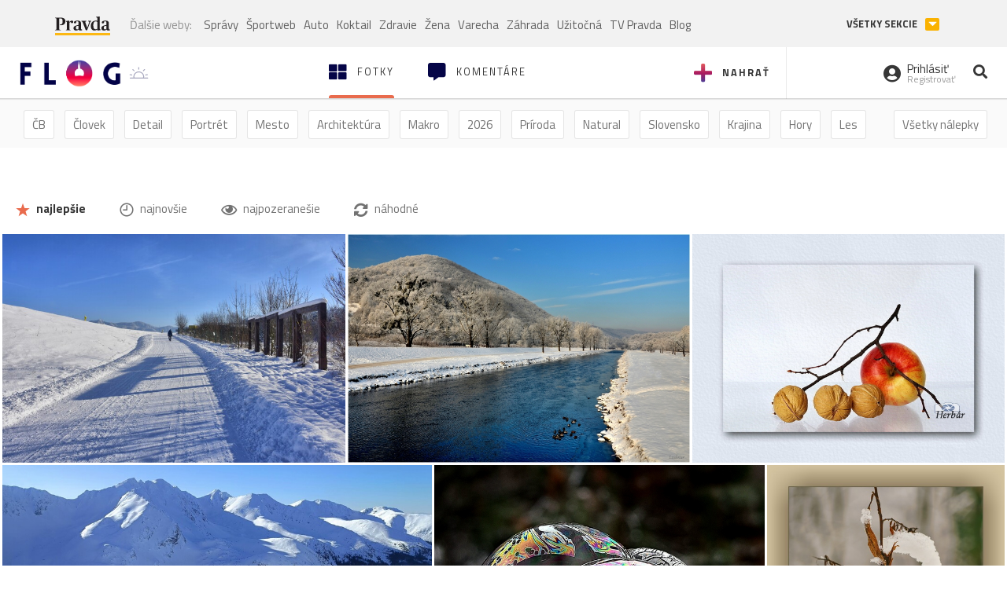

--- FILE ---
content_type: application/javascript; charset=utf-8
request_url: https://fundingchoicesmessages.google.com/f/AGSKWxU1rDnYNKTmtuiE-233KkoddN686tmIUgP9LkuohxSiYMznCur7wGaS21CwzzcoHiVroS7cwflJL53k67tkS660R44TOvitA59jUTE-w3yuyzPQGWDyZFv-DXfKFyN8uO3vdzyS0w==?fccs=W251bGwsbnVsbCxudWxsLG51bGwsbnVsbCxudWxsLFsxNzY4NzQ0OTUyLDg5MTAwMDAwMF0sbnVsbCxudWxsLG51bGwsW251bGwsWzcsMTAsNl0sbnVsbCxudWxsLG51bGwsbnVsbCxudWxsLG51bGwsbnVsbCxudWxsLG51bGwsMV0sImh0dHBzOi8vZmxvZy5wcmF2ZGEuc2svIixudWxsLFtbOCwiTTlsa3pVYVpEc2ciXSxbOSwiZW4tVVMiXSxbMTYsIlsxLDEsMV0iXSxbMTksIjIiXSxbMjQsIiJdLFsyOSwiZmFsc2UiXV1d
body_size: 131
content:
if (typeof __googlefc.fcKernelManager.run === 'function') {"use strict";this.default_ContributorServingResponseClientJs=this.default_ContributorServingResponseClientJs||{};(function(_){var window=this;
try{
var np=function(a){this.A=_.t(a)};_.u(np,_.J);var op=function(a){this.A=_.t(a)};_.u(op,_.J);op.prototype.getWhitelistStatus=function(){return _.F(this,2)};var pp=function(a){this.A=_.t(a)};_.u(pp,_.J);var qp=_.Zc(pp),rp=function(a,b,c){this.B=a;this.j=_.A(b,np,1);this.l=_.A(b,_.Nk,3);this.F=_.A(b,op,4);a=this.B.location.hostname;this.D=_.Dg(this.j,2)&&_.O(this.j,2)!==""?_.O(this.j,2):a;a=new _.Og(_.Ok(this.l));this.C=new _.bh(_.q.document,this.D,a);this.console=null;this.o=new _.jp(this.B,c,a)};
rp.prototype.run=function(){if(_.O(this.j,3)){var a=this.C,b=_.O(this.j,3),c=_.dh(a),d=new _.Ug;b=_.fg(d,1,b);c=_.C(c,1,b);_.hh(a,c)}else _.eh(this.C,"FCNEC");_.lp(this.o,_.A(this.l,_.Ae,1),this.l.getDefaultConsentRevocationText(),this.l.getDefaultConsentRevocationCloseText(),this.l.getDefaultConsentRevocationAttestationText(),this.D);_.mp(this.o,_.F(this.F,1),this.F.getWhitelistStatus());var e;a=(e=this.B.googlefc)==null?void 0:e.__executeManualDeployment;a!==void 0&&typeof a==="function"&&_.Qo(this.o.G,
"manualDeploymentApi")};var sp=function(){};sp.prototype.run=function(a,b,c){var d;return _.v(function(e){d=qp(b);(new rp(a,d,c)).run();return e.return({})})};_.Rk(7,new sp);
}catch(e){_._DumpException(e)}
}).call(this,this.default_ContributorServingResponseClientJs);
// Google Inc.

//# sourceURL=/_/mss/boq-content-ads-contributor/_/js/k=boq-content-ads-contributor.ContributorServingResponseClientJs.en_US.M9lkzUaZDsg.es5.O/d=1/exm=ad_blocking_detection_executable,kernel_loader,loader_js_executable,web_iab_us_states_signal_executable/ed=1/rs=AJlcJMzanTQvnnVdXXtZinnKRQ21NfsPog/m=cookie_refresh_executable
__googlefc.fcKernelManager.run('\x5b\x5b\x5b7,\x22\x5b\x5bnull,\\\x22pravda.sk\\\x22,\\\x22AKsRol_n0V7FoyCU9nO3qTyl-RvRH6gXNkp0YCq8bl3E1sQingobR0oPCFx4LMWNw7AfAkGBuDdjlsVWVk9A5MkWzi0O_A3G2V_w1FM2zoNMjpGQ6F7CiiLwFW112mGbCGd5elzLJKtHXrWSozmY9gus2hbCptIp4A\\\\u003d\\\\u003d\\\x22\x5d,null,\x5b\x5bnull,null,null,\\\x22https:\/\/fundingchoicesmessages.google.com\/f\/AGSKWxVn8W5Q4-8-zzY1Bkk1XNTwr0jVHfxMGsrTBw5OXm5IEcV270Y77tyjrQE2zAcZOk2KUOoQWsZuz1IC7-JxVrg7fV7OvjPdzTal7V7WpGSSpPrN9mSa0j1hW8A-g1uTLUb2Pc6Npg\\\\u003d\\\\u003d\\\x22\x5d,null,null,\x5bnull,null,null,\\\x22https:\/\/fundingchoicesmessages.google.com\/el\/AGSKWxVOQq_jly1K4J6TnP78XiEOUBgzHDhlSCYuYGDCQKbZwgM6aPTNIl8feFuTv72eKJ1DCraOC6lRpxfM0JIazaIP1HW7IczphV1rVWAlAfsjp69Vs1jIldrOUVjd7GCR5KS45s5EgA\\\\u003d\\\\u003d\\\x22\x5d,null,\x5bnull,\x5b7,10,6\x5d,null,null,null,null,null,null,null,null,null,1\x5d\x5d,\x5b3,1\x5d\x5d\x22\x5d\x5d,\x5bnull,null,null,\x22https:\/\/fundingchoicesmessages.google.com\/f\/AGSKWxVbft-ehTMx4T3UcF1jqufcd9UIgcMqdi8EiFIQYyXRGWm7fYgJ4UEfhijL-fXzFo_VldKurJ-nRH59wY_sJIadCtz7S-acrlFJof-aHCb_BHI9yaachYjCOAt9uuMEJgP41t7r_w\\u003d\\u003d\x22\x5d\x5d');}

--- FILE ---
content_type: application/javascript; charset=utf-8
request_url: https://fundingchoicesmessages.google.com/f/AGSKWxXiApY90iWDHvzdifOY2TSQK73BKFmFddLTSeizPZSTkf2HCzI5P1liXxSiPYILigiHVHkcaEEiZSw9IvhvHJef0BW6q5C-wfPqkSdA30H4brf5kwFkMTpYjeA3TD1ATp_ObHwXlayuu33ATp0bC26TILZDo36I7hNxG0fuqBGW87oILcYuw8BazC9C/__StickyAdFunc./ads_ui./AdAgent_/tmnadsense./doubleclick.js
body_size: -1290
content:
window['e625a635-66e6-4d5a-a0c1-ed8898ade464'] = true;